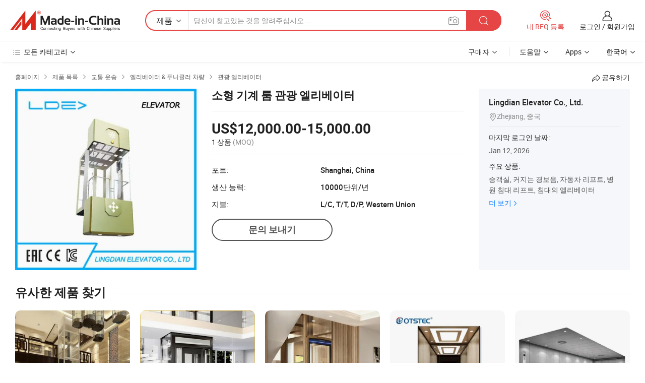

--- FILE ---
content_type: text/html;charset=UTF-8
request_url: https://kr.made-in-china.com/co_lindian-elevator/product_Small-Machine-Room-Sightseeing-Elevator_hyyysugsn.html
body_size: 21142
content:
<!DOCTYPE HTML>
<html lang="kr">
<head>
    <meta content="text/html; charset=utf-8" http-equiv="Content-Type" />
    <link rel="dns-prefetch" href="//www.micstatic.com">
    <link rel="dns-prefetch" href="//image.made-in-china.com">
    <link rel="dns-prefetch" href="//www.made-in-china.com">
    <link rel="dns-prefetch" href="//pylon.micstatic.com">
    <link rel="dns-prefetch" href="//expo.made-in-china.com">
    <link rel="dns-prefetch" href="//world.made-in-china.com">
    <link rel="dns-prefetch" href="//pic.made-in-china.com">
    <link rel="dns-prefetch" href="//fa.made-in-china.com">
    <meta http-equiv="X-UA-Compatible" content="IE=Edge, chrome=1" />
    <meta name="renderer" content="webkit" />
                            <link rel="alternate" hreflang="en" href="https://lindian-elevator.en.made-in-china.com/product/cMYnJxpvFUlT/China-Small-Machine-Room-Sightseeing-Elevator.html" />
                                                        <link rel="alternate" hreflang="es" href="https://es.made-in-china.com/co_lindian-elevator/product_Small-Machine-Room-Sightseeing-Elevator_hyyysugsn.html" />
                                            <link rel="alternate" hreflang="pt" href="https://pt.made-in-china.com/co_lindian-elevator/product_Small-Machine-Room-Sightseeing-Elevator_hyyysugsn.html" />
                                            <link rel="alternate" hreflang="fr" href="https://fr.made-in-china.com/co_lindian-elevator/product_Small-Machine-Room-Sightseeing-Elevator_hyyysugsn.html" />
                                            <link rel="alternate" hreflang="ru" href="https://ru.made-in-china.com/co_lindian-elevator/product_Small-Machine-Room-Sightseeing-Elevator_hyyysugsn.html" />
                                            <link rel="alternate" hreflang="it" href="https://it.made-in-china.com/co_lindian-elevator/product_Small-Machine-Room-Sightseeing-Elevator_hyyysugsn.html" />
                                            <link rel="alternate" hreflang="de" href="https://de.made-in-china.com/co_lindian-elevator/product_Small-Machine-Room-Sightseeing-Elevator_hyyysugsn.html" />
                                            <link rel="alternate" hreflang="nl" href="https://nl.made-in-china.com/co_lindian-elevator/product_Small-Machine-Room-Sightseeing-Elevator_hyyysugsn.html" />
                                            <link rel="alternate" hreflang="ar" href="https://sa.made-in-china.com/co_lindian-elevator/product_Small-Machine-Room-Sightseeing-Elevator_hyyysugsn.html" />
                                            <link rel="alternate" hreflang="ko" href="https://kr.made-in-china.com/co_lindian-elevator/product_Small-Machine-Room-Sightseeing-Elevator_hyyysugsn.html" />
                                            <link rel="alternate" hreflang="ja" href="https://jp.made-in-china.com/co_lindian-elevator/product_Small-Machine-Room-Sightseeing-Elevator_hyyysugsn.html" />
                                            <link rel="alternate" hreflang="hi" href="https://hi.made-in-china.com/co_lindian-elevator/product_Small-Machine-Room-Sightseeing-Elevator_hyyysugsn.html" />
                                            <link rel="alternate" hreflang="th" href="https://th.made-in-china.com/co_lindian-elevator/product_Small-Machine-Room-Sightseeing-Elevator_hyyysugsn.html" />
                                            <link rel="alternate" hreflang="tr" href="https://tr.made-in-china.com/co_lindian-elevator/product_Small-Machine-Room-Sightseeing-Elevator_hyyysugsn.html" />
                                            <link rel="alternate" hreflang="vi" href="https://vi.made-in-china.com/co_lindian-elevator/product_Small-Machine-Room-Sightseeing-Elevator_hyyysugsn.html" />
                                            <link rel="alternate" hreflang="id" href="https://id.made-in-china.com/co_lindian-elevator/product_Small-Machine-Room-Sightseeing-Elevator_hyyysugsn.html" />
                                    <link rel="alternate" hreflang="x-default" href="https://lindian-elevator.en.made-in-china.com/product/cMYnJxpvFUlT/China-Small-Machine-Room-Sightseeing-Elevator.html" />
            <title>소형 기계 룸 관광 엘리베이터 - 중국 관찰 리프트, 빌라 리프트</title>
            <meta name="Keywords" content="소형 기계 룸 관광 엘리베이터,관찰 리프트, 빌라 리프트" />
                        <meta name="Description" content="소형 기계 룸 관광 엘리베이터,에 대한 세부 정보찾기 관찰 리프트, 빌라 리프트 에서 소형 기계 룸 관광 엘리베이터 - Lingdian Elevator Co., Ltd." />
             <meta property="og:title" content="[Hot Item] 소형 기계 룸 관광 엘리베이터"/>
<meta property="og:type" content="product"/>
<meta property="og:url" content="https://kr.made-in-china.com/co_lindian-elevator/product_Small-Machine-Room-Sightseeing-Elevator_hyyysugsn.html"/>
<meta property="og:image" content="https://image.made-in-china.com/2f0j00AeZaspuFkSVI/Small-Machine-Room-Sightseeing-Elevator.jpg"/>
<meta property="og:site_name" content="Made-in-China.com"/>
<meta property="fb:admins" content="292039974180201"/>
<meta property="fb:page_id" content="10150525576765348"/>
<meta property="fb:app_id" content="205885989426763"/>
<meta property="og:description" content="모델 번호.: LDE&gt; 유형: 기계실로 속도: 1.00 - 2.00m / s의 생산 능력: &gt; 1,000킬로그​​램 명: 11-19 구동 방식: 기어 및 랙 엘리베이터"/>
<meta property="product:price:amount" content="12000.0" />
<meta property="product:price:currency" content="USD" />
<meta property="og:availability" content="instock" />
<link rel="canonical" href="https://kr.made-in-china.com/co_lindian-elevator/product_Small-Machine-Room-Sightseeing-Elevator_hyyysugsn.html" />
            <link rel="amphtml" href="https://kr.made-in-china.com/amp/co_lindian-elevator/product_Small-Machine-Room-Sightseeing-Elevator_hyyysugsn.html">
    <link rel="stylesheet" type="text/css" href="https://www.micstatic.com/common/css/global_bdef139a.css" media="all">
    <link rel="stylesheet" type="text/css" href="https://www.micstatic.com/landing/www/product/free/css/global_v2_96df6b18.css" media="all">
    <link rel="stylesheet" type="text/css" href="https://www.micstatic.com/common/js/assets/artDialog/2.0.0/skins/default_9d77dce2.css" />
    <link rel="stylesheet" href="https://www.micstatic.com/landing/www/product/free/css/detail_v2_18a5c081.css">
            <link rel="stylesheet" type="text/css" href="https://www.micstatic.com/landing/www/product/free/css/detail-mlan_51101171.css" media="all"/>
            <script type="text/javascript" src="https://www.micstatic.com/common/js/libs/jquery_2ad57377.js" charset="utf-8" crossorigin="anonymous" ></script><script type="text/javascript" src="https://www.micstatic.com/common/js/libs/class.0.3.2_2c7a4288.js" charset="utf-8" crossorigin="anonymous" ></script><!-- Polyfill Code Begin --><script chaset="utf-8" type="text/javascript" src="https://www.micstatic.com/polyfill/polyfill-simplify_eb12d58d.js"></script><!-- Polyfill Code End --></head>
<body class="res-wrapper" probe-clarity="false" >
    <div style="position:absolute;top:0;left:0;width:1px;height:1px;overflow:hidden">
        <img src="//stat.made-in-china.com/event/rec.gif?type=0&data=%7B%22layout%22%3A%22-1%22%2C%22ct%22%3A%222%22%2C%22pos%22%3A0%2C%22random%22%3A%220%22%2C%22c%22%3A%222%22%7D&st=1769899577822"/>
    </div>
    <input type="hidden" id="lan" name="lan" value="kr">
    <input id="rfqClickData" type="hidden" value="type=2&data=%7B%22layout%22%3A%22-1%22%2C%22ct%22%3A%222%22%2C%22pos%22%3A0%2C%22random%22%3A%220%22%2C%22c%22%3A%222%22%7D&st=1769899577822&rfqc=1" />
    <input id="rootpath" type="hidden" value="" />
    <input type="hidden" id="loginUserName" value="lindian-elevator"/>
    <input type="hidden" id="enHomeUrl" value="https://lindian-elevator.en.made-in-china.com"/>
    <input type="hidden" id="pureFreeUrlType" value="false"/>
    <input type="hidden" id="logoImgUrl" value=""/>
    <input type="hidden" id="comReviewSourceId" value="joemMITEOtlz"/>
            <input type="hidden" name="abTestCode" id="abTestCode" value="" />
            <input type="hidden" name="searchTip" id="searchTip" value="아직도 찾고 계신가요? 더 검색해서 원하는 것을 찾으세요!">
    <input type="hidden" name="user_behavior_trace_id" id="user_behavior_trace_id" value="1jgb3okbv2d2u"/>
        <input type="hidden" id="contactUrlParam" value="?plant=kr&from=shrom&type=down&page=p_detail">
            <div id="header" ></div>
<script>
    function headerMlanInit() {
        const funcName = 'headerMlan';
        const app = new window[funcName]({target: document.getElementById('header'), props: {props: {"pageType":9,"logoTitle":"제조업체 및 공급업체","logoUrl":null,"base":{"buyerInfo":{"service":"서비스","newUserGuide":"신규 사용자 가이드","auditReport":"Audited Suppliers' Reports","meetSuppliers":"Meet Suppliers","onlineTrading":"Secured Trading Service","buyerCenter":"바이어 센터","contactUs":"문의하기","search":"검색","prodDirectory":"제품 목록","supplierDiscover":"Supplier Discover","sourcingRequest":"포스트 소싱 요청","quickLinks":"Quick Links","myFavorites":"내 즐겨찾기","visitHistory":"검색 기록","buyer":"구매자","blog":"비즈니스 통찰력"},"supplierInfo":{"supplier":"공급업체","joinAdvance":"加入高级会员","tradeServerMarket":"外贸服务市场","memberHome":"外贸e家","cloudExpo":"Smart Expo云展会","onlineTrade":"交易服务","internationalLogis":"国际物流","northAmericaBrandSailing":"北美全渠道出海","micDomesticTradeStation":"中国制造网内贸站"},"helpInfo":{"whyMic":"Why Made-in-China.com","auditSupplierWay":"공급업체 감사는 어떻게 하나요","securePaymentWay":"결제는 어떻게 보호합니까","submitComplaint":"불만사항 제출","contactUs":"문의하기","faq":"FAQ","help":"도움말"},"appsInfo":{"downloadApp":"앱 다운로드!","forBuyer":"구매자를 위해","forSupplier":"공급자를 위해","exploreApp":"앱 독점 할인 살펴보기","apps":"Apps"},"languages":[{"lanCode":0,"simpleName":"en","name":"English","value":"https://lindian-elevator.en.made-in-china.com/product/cMYnJxpvFUlT/China-Small-Machine-Room-Sightseeing-Elevator.html","htmlLang":"en"},{"lanCode":5,"simpleName":"es","name":"Español","value":"https://es.made-in-china.com/co_lindian-elevator/product_Small-Machine-Room-Sightseeing-Elevator_hyyysugsn.html","htmlLang":"es"},{"lanCode":4,"simpleName":"pt","name":"Português","value":"https://pt.made-in-china.com/co_lindian-elevator/product_Small-Machine-Room-Sightseeing-Elevator_hyyysugsn.html","htmlLang":"pt"},{"lanCode":2,"simpleName":"fr","name":"Français","value":"https://fr.made-in-china.com/co_lindian-elevator/product_Small-Machine-Room-Sightseeing-Elevator_hyyysugsn.html","htmlLang":"fr"},{"lanCode":3,"simpleName":"ru","name":"Русский язык","value":"https://ru.made-in-china.com/co_lindian-elevator/product_Small-Machine-Room-Sightseeing-Elevator_hyyysugsn.html","htmlLang":"ru"},{"lanCode":8,"simpleName":"it","name":"Italiano","value":"https://it.made-in-china.com/co_lindian-elevator/product_Small-Machine-Room-Sightseeing-Elevator_hyyysugsn.html","htmlLang":"it"},{"lanCode":6,"simpleName":"de","name":"Deutsch","value":"https://de.made-in-china.com/co_lindian-elevator/product_Small-Machine-Room-Sightseeing-Elevator_hyyysugsn.html","htmlLang":"de"},{"lanCode":7,"simpleName":"nl","name":"Nederlands","value":"https://nl.made-in-china.com/co_lindian-elevator/product_Small-Machine-Room-Sightseeing-Elevator_hyyysugsn.html","htmlLang":"nl"},{"lanCode":9,"simpleName":"sa","name":"العربية","value":"https://sa.made-in-china.com/co_lindian-elevator/product_Small-Machine-Room-Sightseeing-Elevator_hyyysugsn.html","htmlLang":"ar"},{"lanCode":11,"simpleName":"kr","name":"한국어","value":"https://kr.made-in-china.com/co_lindian-elevator/product_Small-Machine-Room-Sightseeing-Elevator_hyyysugsn.html","htmlLang":"ko"},{"lanCode":10,"simpleName":"jp","name":"日本語","value":"https://jp.made-in-china.com/co_lindian-elevator/product_Small-Machine-Room-Sightseeing-Elevator_hyyysugsn.html","htmlLang":"ja"},{"lanCode":12,"simpleName":"hi","name":"हिन्दी","value":"https://hi.made-in-china.com/co_lindian-elevator/product_Small-Machine-Room-Sightseeing-Elevator_hyyysugsn.html","htmlLang":"hi"},{"lanCode":13,"simpleName":"th","name":"ภาษาไทย","value":"https://th.made-in-china.com/co_lindian-elevator/product_Small-Machine-Room-Sightseeing-Elevator_hyyysugsn.html","htmlLang":"th"},{"lanCode":14,"simpleName":"tr","name":"Türkçe","value":"https://tr.made-in-china.com/co_lindian-elevator/product_Small-Machine-Room-Sightseeing-Elevator_hyyysugsn.html","htmlLang":"tr"},{"lanCode":15,"simpleName":"vi","name":"Tiếng Việt","value":"https://vi.made-in-china.com/co_lindian-elevator/product_Small-Machine-Room-Sightseeing-Elevator_hyyysugsn.html","htmlLang":"vi"},{"lanCode":16,"simpleName":"id","name":"Bahasa Indonesia","value":"https://id.made-in-china.com/co_lindian-elevator/product_Small-Machine-Room-Sightseeing-Elevator_hyyysugsn.html","htmlLang":"id"}],"showMlan":true,"showRules":false,"rules":"Rules","language":"kr","menu":"메뉴","subTitle":null,"subTitleLink":null,"stickyInfo":null},"categoryRegion":{"categories":"모든 카테고리","categoryList":[{"name":"농업 식품","value":"https://kr.made-in-china.com/category1_Agriculture-Food/Agriculture-Food_usssssssss.html","catCode":"1000000000"},{"name":"의류&악세서리","value":"https://kr.made-in-china.com/category1_Apparel-Accessories/Apparel-Accessories_uussssssss.html","catCode":"1100000000"},{"name":"아트&공예","value":"https://kr.made-in-china.com/category1_Arts-Crafts/Arts-Crafts_uyssssssss.html","catCode":"1200000000"},{"name":"자동차·오토바이 부품 & 액세서리","value":"https://kr.made-in-china.com/category1_Auto-Motorcycle-Parts-Accessories/Auto-Motorcycle-Parts-Accessories_yossssssss.html","catCode":"2900000000"},{"name":"가방·케이스 & 박스","value":"https://kr.made-in-china.com/category1_Bags-Cases-Boxes/Bags-Cases-Boxes_yhssssssss.html","catCode":"2600000000"},{"name":"화학제품","value":"https://kr.made-in-china.com/category1_Chemicals/Chemicals_uissssssss.html","catCode":"1300000000"},{"name":"컴퓨터 제품","value":"https://kr.made-in-china.com/category1_Computer-Products/Computer-Products_iissssssss.html","catCode":"3300000000"},{"name":"건축&장식재료","value":"https://kr.made-in-china.com/category1_Construction-Decoration/Construction-Decoration_ugssssssss.html","catCode":"1500000000"},{"name":"가전제품","value":"https://kr.made-in-china.com/category1_Consumer-Electronics/Consumer-Electronics_unssssssss.html","catCode":"1400000000"},{"name":"전기&전자","value":"https://kr.made-in-china.com/category1_Electrical-Electronics/Electrical-Electronics_uhssssssss.html","catCode":"1600000000"},{"name":"가구","value":"https://kr.made-in-china.com/category1_Furniture/Furniture_yessssssss.html","catCode":"2700000000"},{"name":"건강&의료","value":"https://kr.made-in-china.com/category1_Health-Medicine/Health-Medicine_uessssssss.html","catCode":"1700000000"},{"name":"공업 설비 & 부품","value":"https://kr.made-in-china.com/category1_Industrial-Equipment-Components/Industrial-Equipment-Components_inssssssss.html","catCode":"3400000000"},{"name":"계측기 & 측정기","value":"https://kr.made-in-china.com/category1_Instruments-Meters/Instruments-Meters_igssssssss.html","catCode":"3500000000"},{"name":"경공업 & 일상용품","value":"https://kr.made-in-china.com/category1_Light-Industry-Daily-Use/Light-Industry-Daily-Use_urssssssss.html","catCode":"1800000000"},{"name":"조명 & 조명 기기","value":"https://kr.made-in-china.com/category1_Lights-Lighting/Lights-Lighting_isssssssss.html","catCode":"3000000000"},{"name":"제조&가공 기계","value":"https://kr.made-in-china.com/category1_Manufacturing-Processing-Machinery/Manufacturing-Processing-Machinery_uossssssss.html","catCode":"1900000000"},{"name":"야금·광물 & 에너지","value":"https://kr.made-in-china.com/category1_Metallurgy-Mineral-Energy/Metallurgy-Mineral-Energy_ysssssssss.html","catCode":"2000000000"},{"name":"사무용품","value":"https://kr.made-in-china.com/category1_Office-Supplies/Office-Supplies_yrssssssss.html","catCode":"2800000000"},{"name":"포장 & 인쇄","value":"https://kr.made-in-china.com/category1_Packaging-Printing/Packaging-Printing_ihssssssss.html","catCode":"3600000000"},{"name":"보안 & 보호","value":"https://kr.made-in-china.com/category1_Security-Protection/Security-Protection_ygssssssss.html","catCode":"2500000000"},{"name":"서비스","value":"https://kr.made-in-china.com/category1_Service/Service_ynssssssss.html","catCode":"2400000000"},{"name":"스포츠용품 & 레저","value":"https://kr.made-in-china.com/category1_Sporting-Goods-Recreation/Sporting-Goods-Recreation_iussssssss.html","catCode":"3100000000"},{"name":"섬유","value":"https://kr.made-in-china.com/category1_Textile/Textile_yussssssss.html","catCode":"2100000000"},{"name":"공구 & 하드웨어","value":"https://kr.made-in-china.com/category1_Tools-Hardware/Tools-Hardware_iyssssssss.html","catCode":"3200000000"},{"name":"장난감","value":"https://kr.made-in-china.com/category1_Toys/Toys_yyssssssss.html","catCode":"2200000000"},{"name":"교통 운송","value":"https://kr.made-in-china.com/category1_Transportation/Transportation_yissssssss.html","catCode":"2300000000"}],"more":"더 보기"},"searchRegion":{"show":true,"lookingFor":"당신이 찾고있는 것을 알려주십시오 ...","homeUrl":"//kr.made-in-china.com","products":"제품","suppliers":"공급업체","auditedFactory":null,"uploadImage":"이미지 업로드","max20MbPerImage":"이미지당 최대 20MB","yourRecentKeywords":"최근 키워드","clearHistory":"기록 지우기","popularSearches":"관련 검색","relatedSearches":"더 보기","more":null,"maxSizeErrorMsg":"업로드에 실패했습니다. 최대 이미지 크기는 20MB입니다.","noNetworkErrorMsg":"네트워크 연결이 안됩니다. 네트워크 설정을 확인하고 다시 시도하세요.","uploadFailedErrorMsg":"업로드에 실패했습니다. 이미지 형식이 잘못되었습니다. 지원되는 형식: JPG,PNG,BMP.","relatedList":null,"relatedTitle":null,"relatedTitleLink":null,"formParams":null,"mlanFormParams":{"keyword":null,"inputkeyword":null,"type":null,"currentTab":null,"currentPage":null,"currentCat":null,"currentRegion":null,"currentProp":null,"submitPageUrl":null,"parentCat":null,"otherSearch":null,"currentAllCatalogCodes":null,"sgsMembership":null,"memberLevel":null,"topOrder":null,"size":null,"more":"더","less":"less","staticUrl50":null,"staticUrl10":null,"staticUrl30":null,"condition":"0","conditionParamsList":[{"condition":"0","conditionName":null,"action":"https://kr.made-in-china.com/quality-china-product/middleSearch","searchUrl":null,"inputPlaceholder":null},{"condition":"1","conditionName":null,"action":"/companySearch?keyword=#word#","searchUrl":null,"inputPlaceholder":null}]},"enterKeywordTips":"검색을 위해 최소한 키워드를 입력하십시오.","openMultiSearch":false},"frequentRegion":{"rfq":{"rfq":"내 RFQ 등록","searchRfq":"Search RFQs","acquireRfqHover":"필요한 사항을 알려주시고 견적을 받는 쉬운 방법을 시도해 보십시오!","searchRfqHover":"Discover quality RFQs and connect with big-budget buyers"},"account":{"account":"계정","signIn":"로그인","join":"회원가입","newUser":"새로운 사용자","joinFree":"무료 가입","or":"또는","socialLogin":"로그인, 무료 가입 또는 Facebook, Linkedin, Twitter, Google, %s로 계속하기를 클릭하여 %sUser Agreement%s 및 %sPrivacy Policy%s에 동의합니다.","message":"메시지","quotes":"인용 부호","orders":"명령","favorites":"즐겨 찾기","visitHistory":"검색 기록","postSourcingRequest":"포스트 소싱 요청","hi":"안녕","signOut":"로그 아웃","manageProduct":"제품 관리","editShowroom":"쇼룸 편집","username":"","userType":null,"foreignIP":true,"currentYear":2026,"userAgreement":"사용자 약관","privacyPolicy":"개인정보 보호정책"},"message":{"message":"메시지","signIn":"로그인","join":"회원가입","newUser":"새로운 사용자","joinFree":"무료 가입","viewNewMsg":"Sign in to view the new messages","inquiry":"문의","rfq":"RFQs","awaitingPayment":"Awaiting payments","chat":"채팅","awaitingQuotation":"견적 대기 중"},"cart":{"cart":"문의바구니"}},"busiRegion":null,"previewRegion":null}}});
		const hoc=o=>(o.__proto__.$get=function(o){return this.$$.ctx[this.$$.props[o]]},o.__proto__.$getKeys=function(){return Object.keys(this.$$.props)},o.__proto__.$getProps=function(){return this.$get("props")},o.__proto__.$setProps=function(o){var t=this.$getKeys(),s={},p=this;t.forEach(function(o){s[o]=p.$get(o)}),s.props=Object.assign({},s.props,o),this.$set(s)},o.__proto__.$help=function(){console.log("\n            $set(props): void             | 设置props的值\n            $get(key: string): any        | 获取props指定key的值\n            $getKeys(): string[]          | 获取props所有key\n            $getProps(): any              | 获取props里key为props的值（适用nail）\n            $setProps(params: any): void  | 设置props里key为props的值（适用nail）\n            $on(ev, callback): func       | 添加事件监听，返回移除事件监听的函数\n            $destroy(): void              | 销毁组件并触发onDestroy事件\n        ")},o);
        window[`${funcName}Api`] = hoc(app);
    };
</script><script type="text/javascript" crossorigin="anonymous" onload="headerMlanInit()" src="https://www.micstatic.com/nail/pc/header-mlan_6f301846.js"></script>    <div class="page">
        <div class="grid">
            <input type="hidden" id="curLanCode" value=" 11"/>
            <input id="ads_word" name="ads_word" type="hidden" value="관찰 리프트" />
            <input type="hidden" name="qaToken" id="qaToken" value="" />
            <input type="hidden" id="qaSource" value="33">
            <input type="hidden" name="iqa-country" id="iqa-country" value="United_States" />
            <input type="hidden" name="iqa-portrait" id="iqa-portrait" value="//image.made-in-china.com/2f1j00AeZaspuFkSVI/Small-Machine-Room-Sightseeing-Elevator.jpg" />
                        <input type="hidden" name="iqa-tooltip-selecter" id="iqa-tooltip-selecter" value="#J-send-inquiry" />
            <script class="J-mlan-config" type="text/data-lang" data-lang="kr">
                {
                    "more": "모두보기",
                "less": "덜보기",
                "pmore": "더 보기",
                "pless": "적게",
                "emailRequired": "당신의 이메일 주소를 입력하십시오.",
                "email": "유효한 이메일 주소를 입력하십시오.",
                "contentRequired": "문의하실 내용을 입력해주세요.",
                "maxLength": "요청 내용은 20~4000자여야 합니다.",
                "quiryDialogTitle": "공급 업체와의 신뢰를 구축하기 위해 연락처를 입력 (들)",
                "videoTitle": "관련 동영상 보기",
                "alsoViewTitle": "이것을 본 사람도 보았습니다",
                "latestPriceTitle": "정확한 견적을 받으려면 세부 요구 사항을 입력하십시오.",
                "frequencyError": "작업이 너무 잦습니다. 나중에 다시 시도해 주세요.",
                "ratingReviews": "평가 및 리뷰",
                "selectOptions": ["최고 리뷰", "가장 최근"],
                "overallReviews": {
                    "title": "전체 리뷰",
                    "reviews": "리뷰",
                    "star": "별"
                },
                "customerSatisfaction": {
                    "title": "고객 만족",
                    "response": "응답",
                    "service": "서비스",
                    "quality": "품질",
                    "delivery": "배달"
                },
                "reviewDetails": {
                    "title": "검토 세부 정보",
                    "verifiedPurchase": "검증된 구매",
                    "showPlace": {
                        "publicShow": "Public show",
                        "publicShowInProtection": "Public show (Protection period)",
                        "onlyInVo": "Only show in VO"
                    },
                    "modified": "수정됨"
                },
                "pager": {
                    "goTo": "이동",
                    "page": "페이지",
                    "next": "다음",
                    "prev": "이전",
                    "confirm": "확인"
                },
                "loadingTip": "로딩 중",
                "foldingReviews": "접기 리뷰 보기",
                "noInfoTemporarily": "일시적으로 정보가 없습니다.",
                "Company Introduction": "회사소개"
            }
            </script>
            <div class="page-product-details">
                <div class="detail-wrapper cf">
                    <div class="main-wrap">
                                                    <input type="hidden" id="encodeProdCatCode" value="EuwRvQJKjnmx"/>
                                                <input type="hidden" id="sensor_pg_v" value="pid:cMYnJxpvFUlT,cid:joemMITEOtlz,tp:104,stp:10403,plate:normal,sst:free"/>
                        <input type="hidden" id="isUser" value="false">
                        <!-- 面包屑 -->
                        <div class="top-box">
                            <div class="crumb">
    <span>
                <a rel="nofollow" target="_blank" href="//kr.made-in-china.com/">
                    <span>홈페이지</span>
    </a>
    </span>
    <i class="micon">&#xe008;</i>
    <span>
                                <a target="_blank" href="https://kr.made-in-china.com/html/category.html">
                        <span>제품 목록</span>
        </a>
            </span>
                        <i class="micon">&#xe008;</i>
            <span>
                            <a target="_blank" href="https://kr.made-in-china.com/category1_Transportation/Transportation_yissssssss.html">
                                    <span>교통 운송</span>
            </a>
            </span>
                    <i class="micon">&#xe008;</i>
            <span>
                            <a target="_blank" href="https://kr.made-in-china.com/category23_Transportation/Elevator-Funicular-Car_yisossssss_1.html">
                                    <span>엘리베이터 & 푸니큘러 차량</span>
            </a>
            </span>
                <i class="micon">&#xe008;</i>
        <span>
                        <a target="_blank" href="https://kr.made-in-china.com/category23_Transportation/Sightseeing-Elevator_yisosessss_1.html">
                            <span>관광 엘리베이터</span>
        </a>
        </span>
    </div>
                            <div class="sider-top cf">
        <div class="share-wrap share-small-wrap J-share">
    <span class="share-link">
        <i class="ob-icon icon-right-rotation"></i> 공유하기 </span>
    <div class="share-cnt cf">
        <span class="share-empty-box"></span>
                                <span id="J-sns-icons" data-Image="//image.made-in-china.com/43f34j00AeZaspuFkSVI/Small-Machine-Room-Sightseeing-Elevator.jpg" data-Desc="소형 기계 룸 관광 엘리베이터 on Made-in-China.com"
                  data-fblink="https://kr.made-in-china.com/co_lindian-elevator/product_Small-Machine-Room-Sightseeing-Elevator_hyyysugsn.html?utm_medium=free&utm_campaign=showroom_share&utm_source=facebook"
                  data-twlink="https://kr.made-in-china.com/co_lindian-elevator/product_Small-Machine-Room-Sightseeing-Elevator_hyyysugsn.html?utm_medium=free&utm_campaign=showroom_share&utm_source=twitter"
                  data-ptlink="https://kr.made-in-china.com/co_lindian-elevator/product_Small-Machine-Room-Sightseeing-Elevator_hyyysugsn.html?utm_medium=free&utm_campaign=showroom_share&utm_source=pinterest"
                  data-ldlink="https://kr.made-in-china.com/co_lindian-elevator/product_Small-Machine-Room-Sightseeing-Elevator_hyyysugsn.html?utm_medium=free&utm_campaign=showroom_share&utm_source=linkedin"
                            ></span>
                <span class="mail link-blue fr">
            <iframe src="about:blank" frameborder="0" id="I-email-this-page" name="I-email-this-page" width="0" height="0" style="width:0;height:0;"></iframe>
            <a class="micpm" href="https://lindian-elevator.en.made-in-china.com/share/cMYnJxpvFUlT/China-Small-Machine-Room-Sightseeing-Elevator.html?lanCode=11" rel="nofollow" title="Email" target="I-email-this-page" ><i class="micon" title="Email this page"></i></a>
        </span>
    </div>
</div>
</div>
                        </div>
                        <!-- 产品主要信息 -->
                        <div class="product-info-box">
                            <div class="free-page-main-info main-info cf" faw-module="main_product" faw-exposure>
                                                                    <div class="gallary-box">
                                        <div class="gallary-wrap">
                                            <div class="pic-list" id="pic-list">
                                                <div class="item" fsrc="#">
                                                    <div class="hvalign">
                                                        <div class="hvalign-cnt" ads-data="st:8">
                                                                                                                                                                                            <img src="//image.made-in-china.com/155f0j00AeZaspuFkSVI/Small-Machine-Room-Sightseeing-Elevator.webp" alt="소형 기계 룸 관광 엘리베이터"
                                                                        title="소형 기계 룸 관광 엘리베이터">
                                                                                                                    </div>
                                                    </div>
                                                </div>
                                            </div>
                                        </div>
                                    </div>
                                                                    <div class="base-info">
                                        <div class="pro-name">
                                            <h1>소형 기계 룸 관광 엘리베이터</h1>
                                                                                    </div>
                                                                                    <div class="property">
                                                                    <div class="price-box">
            <div class="price-base-info">
                                    <div class="only-one-priceNum">
                        <table>
                            <tbody>
                            <tr style="display: inline-flex; flex-wrap: wrap;flex-direction: column;" class="only-one-priceNum-tr">
                                <td style="padding: 0 !important;">
                                    <span class="only-one-priceNum-td-left">US$12,000.00-15,000.00</span>
                                </td>
                                <td style="padding: 0" class="sa-only-property-price only-one-priceNum-price">
                                    <span style="color: #222">1 상품</span>
                                    <span style="color: #888888">
                                            (MOQ)
                                        </span>
                                </td>
                            </tr>
                            </tbody>
                        </table>
                    </div>
            </div>
        </div>
    <div class="others">
                                                                            <div class="th">포트:</div>
                    <div class="td" title="Shanghai, China">Shanghai, China</div>
                                                                <div class="th">생산 능력:</div>
                    <div class="td" title="10000단위/년">10000단위/년</div>
                                                                <div class="th">지불:</div>
                    <div class="td" title="L/C, T/T, D/P, Western Union">L/C, T/T, D/P, Western Union</div>
                                </div>
</div>
                                        <div class="act-box">
                                                                                            <div class="btns">
                                                                                                            <a fun-inquiry-product class="btn" target="_blank" href="https://www.made-in-china.com/sendInquiry/prod_cMYnJxpvFUlT_joemMITEOtlz.html?plant=kr&from=shrom&type=down&page=p_detail" rel="nofollow" ads-data="st:24,pdid:cMYnJxpvFUlT,pcid:joemMITEOtlz">문의 보내기</a>
                                                                                                    </div>
                                                                                    </div>
                                    </div>
                            </div>
                            <div class="com-info">
        <div class="base">
        <p class="com-name">
            <a href="https://kr.made-in-china.com/co_lindian-elevator/">
                Lingdian Elevator Co., Ltd.
            </a>
        </p>
        <p class="local"><i class="micon">&#xe024;</i>Zhejiang, 중국</p>
    </div>
        <div class="review-scores">
                <div class="J-review-box" style="display: none;border-top: 1px solid #e6ecf2;padding: 5px 0;">
                            <span>What's your impression of this company?</span>
                        <div class="score-item review-btn" ads-data="st:114">
                <i class="ob-icon icon-fill-text"></i>
                <span style="color:#007DFA;text-decoration: underline;cursor: pointer;">review now</span>
            </div>
        </div>
    </div>
    <div class="other com-other-info">
        <div class="mrb-10">
            <p><span>마지막 로그인 날짜:</span></p>
            <p> Jan 12, 2026</p>
        </div>
        <div class="mrb-10">
                    </div>
        <div>
                            <p><span>주요 상품:</span></p>
                <p>
                                        <span class="sider-main-products-new ellipsis-two-lines" >
                                        &#49849;&#44061;&#49892;, &#52964;&#51648;&#45716; &#44221;&#48372;&#51020;, &#51088;&#46041;&#52264; &#47532;&#54532;&#53944;, &#48337;&#50896; &#52840;&#45824; &#47532;&#54532;&#53944;, &#52840;&#45824;&#51032; &#50648;&#47532;&#48288;&#51060;&#53552;
                                        </span>
                                    </p>
                <div class="new-more">
                    <a href="https://kr.made-in-china.com/co_lindian-elevator/product_group_s_s_1.html" target="_blank">더 보기<i class="ob-icon icon-right"></i></a>
                </div>
                    </div>
    </div>
</div>
                        </div>
                        <!-- Similar Items -->
                        <!-- ab实验只保留c -->
                        <div class="J-similar-product-place" faw-module="YML" faw-exposure>
    <div class="sr-similar-product-block">
        <div class="text-width-line">
            <div class="text">유사한 제품 찾기</div>
            <div class="line"></div>
        </div>
        <div class="sr-similar-product-wrap cf J-similar-product-wrap wrap-v3">
            <div class="sr-layout-content sr-similar-product-cnt cf J-similar-proudct-list ">
                <div class="sr-skeleton-container">
                    <div class="sr-skeleton-item">
                        <div class="sr-skeleton-pic"></div>
                        <div class="sr-skeleton-name"></div>
                        <div class="sr-skeleton-next-name"></div>
                        <div class="sr-skeleton-price"></div>
                        <div class="sr-skeleton-moq"></div>
                    </div>
                    <div class="sr-skeleton-item">
                        <div class="sr-skeleton-pic"></div>
                        <div class="sr-skeleton-name"></div>
                        <div class="sr-skeleton-next-name"></div>
                        <div class="sr-skeleton-price"></div>
                        <div class="sr-skeleton-moq"></div>
                    </div>
                    <div class="sr-skeleton-item">
                        <div class="sr-skeleton-pic"></div>
                        <div class="sr-skeleton-name"></div>
                        <div class="sr-skeleton-next-name"></div>
                        <div class="sr-skeleton-price"></div>
                        <div class="sr-skeleton-moq"></div>
                    </div>
                    <div class="sr-skeleton-item">
                        <div class="sr-skeleton-pic"></div>
                        <div class="sr-skeleton-name"></div>
                        <div class="sr-skeleton-next-name"></div>
                        <div class="sr-skeleton-price"></div>
                        <div class="sr-skeleton-moq"></div>
                    </div>
                    <div class="sr-skeleton-item">
                        <div class="sr-skeleton-pic"></div>
                        <div class="sr-skeleton-name"></div>
                        <div class="sr-skeleton-next-name"></div>
                        <div class="sr-skeleton-price"></div>
                        <div class="sr-skeleton-moq"></div>
                    </div>
                    <div class="sr-skeleton-item">
                        <div class="sr-skeleton-pic"></div>
                        <div class="sr-skeleton-name"></div>
                        <div class="sr-skeleton-next-name"></div>
                        <div class="sr-skeleton-price"></div>
                        <div class="sr-skeleton-moq"></div>
                    </div>
                </div>
            </div>
        </div>
    </div>
</div>
                        <!-- You May Like -->
                        <div class="product-box">
                            <div class="auto-box">
                                 <div class="main-block product-info J-tabs">
    <div class="main-block-title cf">
        <div class="desc-title J-tab selected"><h2>제품 설명</h2></div>
        <div class="desc-title J-tab"><h2>회사 정보</h2></div>
                    </div>
    <div class="main-block-wrap cf">
        <div class="desc rich-text J-tab-cnt" style="display:none;" >
                            <div class="sr-txt-title">
                    <h2 class="sr-txt-h2">기본 정보</h2>
                </div>
                                        <div class="basic-info cf">
                    <div class="basic-info-list">
                                                    <div class="bsc-item cf">
                                <div class="bac-item-label fl">모델 번호.</div>
                                                                    <div class="bac-item-value fl">LDE&gt;</div>
                                                            </div>
                                                    <div class="bsc-item cf">
                                <div class="bac-item-label fl">유형</div>
                                                                    <div class="bac-item-value fl">기계실로</div>
                                                            </div>
                                                    <div class="bsc-item cf">
                                <div class="bac-item-label fl">속도</div>
                                                                    <div class="bac-item-value fl">1.00 - 2.00m / s의</div>
                                                            </div>
                                                    <div class="bsc-item cf">
                                <div class="bac-item-label fl">생산 능력</div>
                                                                    <div class="bac-item-value fl">&gt; 1,000킬로그​​램</div>
                                                            </div>
                                                    <div class="bsc-item cf">
                                <div class="bac-item-label fl">명</div>
                                                                    <div class="bac-item-value fl">11-19</div>
                                                            </div>
                                                    <div class="bsc-item cf">
                                <div class="bac-item-label fl">구동 방식</div>
                                                                    <div class="bac-item-value fl">기어 및 랙 엘리베이터</div>
                                                            </div>
                                                    <div class="bsc-item cf">
                                <div class="bac-item-label fl">제어 모드</div>
                                                                    <div class="bac-item-value fl">단체 선택적 제어</div>
                                                            </div>
                                                    <div class="bsc-item cf">
                                <div class="bac-item-label fl">엘리베이터 문</div>
                                                                    <div class="bac-item-value fl">센터 오프닝 문</div>
                                                            </div>
                                                    <div class="bsc-item cf">
                                <div class="bac-item-label fl">도어 나이프</div>
                                                                    <div class="bac-item-value fl">싱글</div>
                                                            </div>
                                                    <div class="bsc-item cf">
                                <div class="bac-item-label fl">Car Wall</div>
                                                                    <div class="bac-item-value fl">Hairline Stainless Steel</div>
                                                            </div>
                                                    <div class="bsc-item cf">
                                <div class="bac-item-label fl">Car Bottom</div>
                                                                    <div class="bac-item-value fl">PVC, Models to Be Selected as You Like From Our Ca</div>
                                                            </div>
                                                    <div class="bsc-item cf">
                                <div class="bac-item-label fl">Cop</div>
                                                                    <div class="bac-item-value fl">Monarch</div>
                                                            </div>
                                                    <div class="bsc-item cf">
                                <div class="bac-item-label fl">Door Operation</div>
                                                                    <div class="bac-item-value fl">Ouling</div>
                                                            </div>
                                                    <div class="bsc-item cf">
                                <div class="bac-item-label fl">Traction Machine</div>
                                                                    <div class="bac-item-value fl">Mona</div>
                                                            </div>
                                                    <div class="bsc-item cf">
                                <div class="bac-item-label fl">Control System</div>
                                                                    <div class="bac-item-value fl">Monarch</div>
                                                            </div>
                                                    <div class="bsc-item cf">
                                <div class="bac-item-label fl">등록상표</div>
                                                                    <div class="bac-item-value fl">LDE&gt;</div>
                                                            </div>
                                                    <div class="bsc-item cf">
                                <div class="bac-item-label fl">운송 패키지</div>
                                                                    <div class="bac-item-value fl">Plywood and Bundles</div>
                                                            </div>
                                                    <div class="bsc-item cf">
                                <div class="bac-item-label fl">규격</div>
                                                                    <div class="bac-item-value fl">SGS, GOST, BV</div>
                                                            </div>
                                                    <div class="bsc-item cf">
                                <div class="bac-item-label fl">원산지</div>
                                                                    <div class="bac-item-value fl">Hangzhou, Zhejiang</div>
                                                            </div>
                                                    <div class="bsc-item cf">
                                <div class="bac-item-label fl">세관코드</div>
                                                                    <div class="bac-item-value fl">84281010</div>
                                                            </div>
                                            </div>
                </div>
                        <div class="sr-txt-title" style="margin-top: 20px">
                <h2 class="sr-txt-h2">제품 설명</h2>
            </div>
                                                <div>
                        &nbsp;<div class="rich-text-table"><table style="width&colon;300pt&semi;"><tbody><tr><td style="width&colon;10&period;2pt&semi;">&nbsp;</td><td style="width&colon;20&period;75pt&semi;">&nbsp;</td><td style="width&colon;269&period;05pt&semi;">제품 설명 </td></tr></tbody></table></div><br />&nbsp;<div class="rich-text-table"><table style="width&colon;698px&semi;"><tbody><tr><td style="width&colon;180px&semi;">제품 이름 </td><td style="width&colon;503px&semi;">저렴&kopf; 가격의 파노라마 전망 엘리베이터 관광 리&Afr;트 </td></tr><tr><td style="width&colon;180px&semi;">항목 이름 </td><td style="width&colon;503px&semi;">엘리베이터 </td></tr><tr><td style="width&colon;180px&semi;">제어 </td><td style="width&colon;503px&semi;">VVVF 엘리베이터 제어 시스템 </td></tr><tr><td style="width&colon;180px&semi;">엘리베이터 유형 </td><td style="width&colon;503px&semi;">관광 엘리베이터 </td></tr><tr><td style="width&colon;180px&semi;">바닥 </td><td style="width&colon;503px&semi;">PVC 플라스틱 바닥 </td></tr><tr><td style="width&colon;180px&semi;">용량 </td><td style="width&colon;503px&semi;">630-1600kg </td></tr><tr><td style="width&colon;180px&semi;">자동차 벽 및 자동차 문 </td><td style="width&colon;503px&semi;">헤어라인 스테인리스 스틸 &lpar;에칭된 헤어라인 스테인리스 스틸&comma; 미러 스테인리스 스틸로 &oopf;당 가능&rpar; </td></tr><tr><td style="width&colon;180px&semi;">실 </td><td style="width&colon;503px&semi;">단단&kopf; 알루미늄 &xopf;금 </td></tr><tr><td style="width&colon;180px&semi;">응용 &Afr;로그램 </td><td style="width&colon;503px&semi;">가정 사용 </td></tr><tr><td style="width&colon;180px&semi;">상부 및 &gopf;부 후드 </td><td style="width&colon;503px&semi;">강철 플레이트 베이크 에나멜 &Afr;레임&comma; 아크릴 조명 장식 </td></tr><tr><td style="width&colon;180px&semi;">파노라마 벽 </td><td style="width&colon;503px&semi;">안전 라미네이트 글라스&lpar;3PCS&rpar; </td></tr><tr><td style="width&colon;180px&semi;">환기 </td><td style="width&colon;503px&semi;">차량용 상단 2면 환기&lpar;팬 및 가이드 플레이트&rpar; </td></tr><tr><td style="width&colon;180px&semi;">자동차 탑 </td><td style="width&colon;503px&semi;">강철 플레이트 베이크 에나멜 &Afr;레임&comma; 아크릴 탑 플레이트 </td></tr><tr><td style="width&colon;180px&semi;">MOQ </td><td style="width&colon;503px&semi;">1세트 </td></tr></tbody></table></div><br />&nbsp;&nbsp;&nbsp;&nbsp;&nbsp;&nbsp;&nbsp;&nbsp;&nbsp;&nbsp;&nbsp;&nbsp;&nbsp;&nbsp;&nbsp;&nbsp;&nbsp;&nbsp;&nbsp;&nbsp;&nbsp;&nbsp;&nbsp;&nbsp;&nbsp;&nbsp;&nbsp;&nbsp;&nbsp;&nbsp;&nbsp;&nbsp;&nbsp;&nbsp;&nbsp;&nbsp;&nbsp;&nbsp;&nbsp;&nbsp;&nbsp;&nbsp;&nbsp;&nbsp;&nbsp;&nbsp;&nbsp;&nbsp;&nbsp;&nbsp;&nbsp;&nbsp;&nbsp;&nbsp;&nbsp;&nbsp;&nbsp;&nbsp;&nbsp;&nbsp;&nbsp;&nbsp;&nbsp;&nbsp;&nbsp;&nbsp;&nbsp;&nbsp;&nbsp;<br /><div class="rich-text-table"><table style="width&colon;300pt&semi;"><tbody><tr><td style="width&colon;267&period;6pt&semi;">선택 사항 &nbsp;</td></tr></tbody></table></div><br /><br />플로어 시리즈 <br /><br />컬러 시리즈 <br /><br />핸드레일 <br /><br />&nbsp;<div class="rich-text-table"><table style="width&colon;300pt&semi;"><tbody><tr><td style="width&colon;267&period;6pt&semi;">생산 &Afr;로세스 </td></tr></tbody></table></div><br /><br />&nbsp;<div class="rich-text-table"><table style="width&colon;300pt&semi;"><tbody><tr><td style="width&colon;271&period;8pt&semi;">설치 &Afr;로세스 </td></tr></tbody></table></div><br /><div class="rich-text-table"><table style="width&colon;300pt&semi;"><tbody><tr><td style="width&colon;267&period;6pt&semi;">고급 장비 </td></tr></tbody></table></div><br /><br />&nbsp;<div class="rich-text-table"><table style="width&colon;300pt&semi;"><tbody><tr><td style="width&colon;267&period;6pt&semi;">우리의 인증 </td></tr></tbody></table></div><br /><br />&nbsp;<div class="rich-text-table"><table style="width&colon;300pt&semi;"><tbody><tr><td style="width&colon;267&period;6pt&semi;">우리 회사 </td></tr></tbody></table></div><br />LIQAN ELEVATORCO&comma; &period;LTD는 2009년 저장성에 설립되었습니다&period; &nbsp;글로벌 중심의 국제 그룹 회사입니다&period; &nbsp;홍콩 리NGDIAN ELEVATORCO&comma;&period; Ltd&period;의 현대적인 전문 엘리베이터 제조 기업을 대상으로 &kopf; 중외국 &xopf;작 투자사입니다 &nbsp;총 6억 위안의 투자 금액을 통해 이 회사는 제품 설계&comma; 연구 개발&comma; 제조&comma; 판매&comma; 설치 및 유지 관리를 통&xopf;&xopf;니다&period; <br /><br />&nbsp;
                    </div>
                                                </div>
                    <div class="desc company-info J-tab-cnt">
                                    <div class="info-li">
                        <span class="info-label">주소:</span>
                        <span class="info-text">No. 3777 Xunlian Road, Nanxun Industrial Park, Huzhou, Zhejiang, China</span>
                    </div>
                                    <div class="info-li">
                        <span class="info-label">사업 유형:</span>
                        <span class="info-text">제조사/공장, 무역 회사</span>
                    </div>
                                                    <div class="info-li">
                        <span class="info-label">사업 범위:</span>
                        <span class="info-text">교통 운송, 자동차·오토바이 부품 & 액세서리, 제조&가공 기계</span>
                    </div>
                                    <div class="info-li">
                        <span class="info-label">경영시스템 인증:</span>
                        <span class="info-text">ISO 9001</span>
                    </div>
                                    <div class="info-li">
                        <span class="info-label">주요 상품:</span>
                        <a href="https://kr.made-in-china.com/co_lindian-elevator/product_group_s_s_1.html" class="info-text">&#49849;&#44061;&#49892;, &#52964;&#51648;&#45716; &#44221;&#48372;&#51020;, &#51088;&#46041;&#52264; &#47532;&#54532;&#53944;, &#48337;&#50896; &#52840;&#45824; &#47532;&#54532;&#53944;, &#52840;&#45824;&#51032; &#50648;&#47532;&#48288;&#51060;&#53552;</a>
                    </div>
                                    <div class="info-li info-li-column">
                        <span class="info-label">회사소개:</span>
                        <span class="info-text">LINGDIAN 엘리베이터 Co., Ltd는 2009년 Zhejiang의 Nanxun에 설립되었습니다. 글로벌 중심의 국제 그룹 회사입니다. 이곳은 홍콩 리NGDIAN ELEVATORCO의 현대적인 전문 엘리베이터 제조 기업을 대상으로 한 중외국 합작 투자입니다. Ltd.는 총 3억 위안(RMB)의 투자를 통해 제품 설계, 연구 개발, 제조, 판매, 설치 및 유지 관리를 통합합니다.<br /><br />가장 고급화된 엘리베이터를 내보내는 데 전념하고 있습니다. 이 회사는 숫자 제어 레이저 절단 장비, 수치 제어 다중 스테이션 펀치, 수치 제어 전단 기계 및 수치 제어 벤딩 기계 같은 최신 제조 장비와 전체 공정 시험 장비를 보유하고 있으며 연간 생산량은 12,000세트 이상입니다. 500,000평방미터가 넘는 지역을 덮고 있는 대규모 산업 공원이 있습니다. 최첨단 엘리베이터 기술을 사용하여 고객을 위한 안전하고, 신뢰할 수 있으며, 안정적이고, 편안한 중간 및 고급 엘리베이터를 만들 수 있습니다. 우리 회사의 아이디어는 계몽의 꿈을 즐기는 것입니다.</span>
                    </div>
                            </div>
        <div class="J-tab-cnt reviews-block" style="display: none;width:100%">
            <div id="app"></div>
        </div>
    </div>
</div>
<input type="hidden" id="product-detail-review" value="true">
                                        <div class="main-block send-inquiry" faw-module="supplier_inquiry" faw-exposure>
    <div class="main-block-title" id="J-send-inquiry">
        <span>이 공급 업체에 직접 문의 보내기</span>
    </div>
    <div class="main-block-wrap">
        <input type="hidden" id="showRoomUrl" value="//www.made-in-china.com/sendInquiry/prod_cMYnJxpvFUlT_joemMITEOtlz.html?plant=kr&from=shrom&type=down&page=p_detail">
        <input type="hidden" id="loginStatu" value="0" />
                <form id="inqueryForm" class="obelisk-form" method="post" target="_blank" action="//www.made-in-china.com/sendInquiry/prod_cMYnJxpvFUlT_joemMITEOtlz.html?plant=kr&from=shrom&type=down&page=p_detail&quickpost=1">
                <input type="hidden" id="sourceReqType" name="sourceReqType" value="GLP" />
        <input type="hidden" name="showRoomQuickInquireFlag" value="1"/>
        <input type="hidden" name="showRoomId" value="joemMITEOtlz"/>
        <input type="hidden" name="compareFromPage" id="compareFromPage" value="1"/>
        <div class="form-item">
            <label class="form-label ">
                                    <em>*</em>
                                보내는 사람:
            </label>
            <div class="form-fields ">
                                                    <input type="text" name="senderMail" id="J-quick-inquiry-input" class="input-text col-12" placeholder="당신의 이메일 주소를 입력하십시오." value="">
                            </div>
        </div>
        <div class="form-item">
            <label class="form-label to-name">에:</label>
            <div class="form-fields to-name J-async-freeInquiryUserInfo"></div>
        </div>
        <div class="form-item">
            <label class="form-label"><em>*</em>메시지:</label>
            <div class="form-fields">
                    <textarea name="content" id="inquiryContent" class="input-textarea massage col-12"                       cols="80" rows="6" placeholder="제품 요구사항과 회사 정보를 여기에 상세히 기재해 주시기 바랍니다." maxlength="4000"></textarea>
            </div>
        </div>
                <div class="form-item last">
            <label class="form-label"></label>
            <div class="form-fields to-name">
                                    <button fun-inquiry-supplier type="submit" class="btn btn-main" id="inquirySend" ads-data="st:24,pdid:cMYnJxpvFUlT,pcid:joemMITEOtlz">보내기</button>
                                                    <p class="promote">
                        <label for="">찾으시는 게 이게 아닌가요?</label>
                                                <a fun-rfq class="link-red J-ads-data" href="//purchase.made-in-china.com/trade-service/quotation-request.html?lan=kr" rel="nofollow" ads-data="type=2&data=%7B%22layout%22%3A%22-1%22%2C%22ct%22%3A%222%22%2C%22pos%22%3A0%2C%22random%22%3A%220%22%2C%22c%22%3A%222%22%7D&st=1769899577834&rfqc=2,pdid:cMYnJxpvFUlT,pcid:joemMITEOtlz">
                            <i class="micon">&#xe010;</i>바로 소싱 요청을 게시하기 </a>
                    </p>
                            </div>
        </div>
    </form>
    </div>
</div>
<div class="related-block">
    <div class="sider-title"><span>관련 카테고리</span></div>
    </div>
                                    <div class="main-block-minor similar-hot-categories">
                <h3 class="main-block-title">인기 검색어</h3>
        <div class="main-block-wrap mb20">
                                                            <div class="capsule">
                            <a href="https://kr.made-in-china.com/tag_search_product/Lift_ugryn_1.html" title="China 리프트" target="_blank">China 리프트</a>
                        </div>
                                                                                <div class="capsule">
                            <a href="https://kr.made-in-china.com/tag_search_product/Elevator-Parts_uhhrn_1.html" title="엘리베이터 부품" target="_blank">엘리베이터 부품</a>
                        </div>
                                                                                <div class="capsule">
                            <a href="https://kr.made-in-china.com/tag_search_product/Elevator-Machine_uuuuon_1.html" title="엘리베이터 기계" target="_blank">엘리베이터 기계</a>
                        </div>
                                                                                <div class="capsule">
                            <a href="https://kr.made-in-china.com/tag_search_product/Car-Elevator_yishgn_1.html" title="차량 엘리베이터" target="_blank">차량 엘리베이터</a>
                        </div>
                                                                                <div class="capsule">
                            <a href="https://kr.made-in-china.com/tag_search_product/Lift-Part_eyohhn_1.html" title="리프트 부품" target="_blank">리프트 부품</a>
                        </div>
                                                                                <div class="capsule">
                            <a href="https://kr.made-in-china.com/tag_search_product/Lift-Control_uuuihin_1.html" title="리프트 제어" target="_blank">리프트 제어</a>
                        </div>
                                            </div>
                    <div class="item J-more-cnt" style="display:none;">
                <h3 class="main-block-title">추천 공급업체 및 도매업체</h3>
                <div class="main-block-wrap mb20">
                                                                                                        <div class="capsule">
                                                                        <a href="https://kr.made-in-china.com/manufacturers/lift.html" title="China 리프트&nbsp;제조 업체" target="_blank">
                                                                        China 리프트&nbsp;제조 업체</a>
                                </div>
                                                                                                                <div class="capsule">
                                                                        <a href="https://kr.made-in-china.com/manufacturers/elevator-parts.html" title="엘리베이터 부품&nbsp;제조 업체" target="_blank">
                                                                        엘리베이터 부품&nbsp;제조 업체</a>
                                </div>
                                                                                                                <div class="capsule">
                                                                        <a href="https://kr.made-in-china.com/manufacturers/elevator-machine.html" title="엘리베이터 기계&nbsp;제조 업체" target="_blank">
                                                                        엘리베이터 기계&nbsp;제조 업체</a>
                                </div>
                                                                                                        <div class="capsule">
                                                                                                            <a href="https://kr.made-in-china.com/tag_search_product/Elevator_Price_uonun_1.html" title="China 엘리베이터" target="_blank">China 엘리베이터</a>
                                </div>
                                                                                                                <div class="capsule">
                                                                                                            <a href="https://kr.made-in-china.com/tag_search_product/Lift-Elevator_Price_nggyhn_1.html" title="엘리베이터 상승" target="_blank">엘리베이터 상승</a>
                                </div>
                                                                                        </div>
            </div>
            <a href="javascript:;" class="more J-more">더 보기<i class="micon">&#xe006;</i></a>
        <a href="javascript:;" class="less J-less" style="display:none;">적게<i class="micon">&#xe007;</i></a>
    </div>
                                    </div>
                                                            <div class="static-box" style="visibility: hidden">
                                                            <div class="hole">
                                    <div class="main-block-title">
                                        <span>이 상품을 좋아하는 사람들은 도 좋아했습니다</span>
                                    </div>
                                    <b class="J-yml-tar"></b>
                                        <script class="J-yml-seodom" type="text/x-tmpl">
                                         <div class="latest-products J-slider-y" faw-module="YML_bottom">
    <div class="main-block-wrap">
        <div class="product-slider ">
            <div class="slider-box J-slider-box" faw-exposure>
                <div class="product-list-wrap cf J-slider-wrap J-slider-list">
                    {{ products.forEach(function(prod, i){ }}
                    {{ if(i <= 10){ }}
                        <div class="item cf J-item" ads-data="pdid:{{=prod.prodId}},pcid:{{=prod.comId}},aid:{{=prod.aidId4BI}},ads_srv_tp:ad_enhance,a:{{=i+1}}">
                            <div class="item-padding">
                                <div class="item-inner">
                                    <div class="pic">
                                        <a href="{{=prod.prodUrl}}" class="J-ads-data" faw-exposure-sub ads-data="st:8,{{=prod.adsData}}">
                                            <img {{ if(prod.showSafeImg){ }}
                                                 src="{{=safeUrl}}"
                                                 {{ }else{ }}
                                                 src="{{=prod.picUrl}}"
                                                 {{ } }}
                                                 alt="{{-prod.prodName}}" title="{{-prod.prodName}}">
                                        </a>
                                    </div>
                                    <div class="also-like-info">
                                        <div class="also-like-name">
                                            <a href="{{=prod.prodUrl}}" title="{{-prod.prodName}}"
                                               class="J-ads-data ellipsis-two-lines" ads-data="st:2,{{=prod.adsData}}">
                                                {{-prod.prodName}}
                                            </a>
                                        </div>
                                        <div class="also-like-bottom">
                                            <div class="also-like-price">
                                                {{-prod.prodMinOrderPriceRang}}
                                            </div>
                                            <div class="also-like-moq">
                                                {{-prod.prodMinOrder}}
                                            </div>
                                        </div>
                                    </div>
                                </div>
                            </div>
                        </div>
                    {{ } }}
                    {{ }); }}
                </div>
            </div>
        </div>
        <div class="slider-arrows" style="display: none">
            <a href="javascript:;" class="arrow J-prev"><i class="micon arrow-down">&#xe007;</i></a>
            <a href="javascript:;" class="arrow J-next"><i class="micon">&#xe006;</i></a>
        </div>
    </div>
</div>
                                    </script>
                                </div>
                            </div>
                        </div>
                    </div>
                </div>
            </div>
            <input id="alsoLikedProductIds" type="hidden" value="" />
            <input id="productId" type="hidden" value="cMYnJxpvFUlT">
            <input id="comId" name="comId" type="hidden" value="joemMITEOtlz"/>
            <input id="freeLogUserName" type="hidden" value="lindian-elevator">
                        <input id="isFreeProd" type="hidden" value="">
            <input id="isFreeProdActive" type="hidden" value="">
            <script class="J-yml-adsdata" type="text/x-json-data">
                
            </script>
            <script class="J-yml-prod2Ads" type="text/x-json-data">
                
            </script>
                    </div>
    </div>
     <script type="text/javascript">
    var moveTo = function(src, tar, mode){
        var target = jQuery(tar);
        mode = mode || 'empty';

        var children = jQuery(src).children();
        var nodes = [];

        switch(mode){
            case 'sort': {
                nodes = [].slice.call(target.children()).concat([].slice.call(children));
                nodes = nodes.sort(function(a, b){return parseInt(a.getAttribute('cz-index')) - parseInt(b.getAttribute('cz-index'))});

                target.empty();
            }; break;
            case 'empty': {
                target.empty();
                nodes = children;
            }; break;
            default: {
                nodes = children;
            };
        }

        if(mode === 'replace'){
            target.replaceWith(nodes);
        }else{
            target.append(nodes);
        }
    };

</script>
<div class="J-cache-buyer" style="display:none">
    <a fun-rfq rel="nofollow" href="//purchase.made-in-china.com/trade-service/quotation-request.html" cz-index="1">Post Sourcing Request</a>
    <a target="_blank" href="//www.made-in-china.com/industry-sites/" cz-index="4">Industry Channels</a>
    <a target="_blank" href="//www.made-in-china.com/region/" cz-index="5">Regional Channels</a>
    <span class="title" cz-index="6">Other Services:</span>
    <a target="_blank" href="//resources.made-in-china.com/" cz-index="7">Explore Trade Resources</a>
    <a rel="nofollow" href="//activity.made-in-china.com/show/xQrasYIbFmVA/sxutRkLPIEVl" cz-index="8">View More in Buyer Guide</a>
</div>
<div class="J-cache-supplier" style="display:none">
    <a rel="nofollow" href="//sourcing.made-in-china.com/">Search Sourcing Requests</a>
        <a rel="nofollow" href="//www.made-in-china.com/audited-suppliers/for-suppliers/">加入认证供应商</a>
    <a rel="nofollow" href="http://service.made-in-china.com">进入会员e家</a>
</div>
<div class="J-cache-help" style="display:none">
    <a target="_blank" href="//www.made-in-china.com/aboutus/contact/" rel="nofollow">Contact Us</a>
    <a target="_blank" href="//www.made-in-china.com/help/faq/" rel="nofollow">FAQ</a>
    <a target="_blank" href="//sourcing.made-in-china.com/complaint/" rel="nofollow">Submit a Complaint</a>
</div>
<script type="text/javascript">
    ;void function(){

        moveTo('.J-cache-buyer', '.J-target-buyer', 'sort');
        moveTo('.J-cache-supplier', '.J-target-supplier', 'empty');
        moveTo('.J-cache-help', '.J-target-help', 'empty');

    }.call(this);
</script>    <div class="J-cache-mlan-prod" style="display:none">
    <div class="mlan-option multi-lang J-mlan-option">
        <span class="mlan-title">English <i class="icon">&#xf0d7;</i></span>
        <ul class="mlan-list">
            <li><a class="mlan-es J-mlan-stat" rel="nofollow" target="_blank" href="//es.made-in-china.com//co_lindian-elevator/product_Small-Machine-Room-Sightseeing-Elevator_hyyysugsn.html" title="Español"><img src="//www.micstatic.com/landing/www/product/img/transparent.png" alt="Español"></a></li>
            <li><a class="mlan-pt J-mlan-stat" rel="nofollow" target="_blank" href="//pt.made-in-china.com//co_lindian-elevator/product_Small-Machine-Room-Sightseeing-Elevator_hyyysugsn.html" title="Português"><img src="//www.micstatic.com/landing/www/product/img/transparent.png" alt="Português"></a></li>
            <li><a class="mlan-fr J-mlan-stat" rel="nofollow" target="_blank" href="//fr.made-in-china.com//co_lindian-elevator/product_Small-Machine-Room-Sightseeing-Elevator_hyyysugsn.html" title="Français"><img src="//www.micstatic.com/landing/www/product/img/transparent.png" alt="Français"></a></li>
            <li><a class="mlan-ru J-mlan-stat" rel="nofollow" target="_blank" href="//ru.made-in-china.com//co_lindian-elevator/product_Small-Machine-Room-Sightseeing-Elevator_hyyysugsn.html" title="Русский язык"><img src="//www.micstatic.com/landing/www/product/img/transparent.png" alt="Русский язык"></a></li>
            <li><a class="mlan-it J-mlan-stat" rel="nofollow" target="_blank" href="//it.made-in-china.com//co_lindian-elevator/product_Small-Machine-Room-Sightseeing-Elevator_hyyysugsn.html" title="Italiano"><img src="//www.micstatic.com/landing/www/product/img/transparent.png" alt="Italiano"></a></li>
            <li><a class="mlan-de J-mlan-stat" rel="nofollow" target="_blank" href="//de.made-in-china.com//co_lindian-elevator/product_Small-Machine-Room-Sightseeing-Elevator_hyyysugsn.html" title="Deutsch"><img src="//www.micstatic.com/landing/www/product/img/transparent.png" alt="Deutsch"></a></li>
            <li><a class="mlan-nl J-mlan-stat" rel="nofollow" target="_blank" href="//nl.made-in-china.com//co_lindian-elevator/product_Small-Machine-Room-Sightseeing-Elevator_hyyysugsn.html" title="Nederlands"><img src="//www.micstatic.com/landing/www/product/img/transparent.png" alt="Nederlands"></a></li>
            <li><a class="mlan-sa J-mlan-stat" rel="nofollow" target="_blank" href="//sa.made-in-china.com//co_lindian-elevator/product_Small-Machine-Room-Sightseeing-Elevator_hyyysugsn.html" title="منصة عربية"><img src="//www.micstatic.com/landing/www/product/img/transparent.png" alt="منصة عربية"></a></li>
            <li><a class="mlan-kr J-mlan-stat" rel="nofollow" target="_blank" href="//kr.made-in-china.com//co_lindian-elevator/product_Small-Machine-Room-Sightseeing-Elevator_hyyysugsn.html" title="한국어"><img src="//www.micstatic.com/landing/www/product/img/transparent.png" alt="한국어"></a></li>
            <li><a class="mlan-jp J-mlan-stat" rel="nofollow" target="_blank" href="//jp.made-in-china.com//co_lindian-elevator/product_Small-Machine-Room-Sightseeing-Elevator_hyyysugsn.html" title="日本語"><img src="//www.micstatic.com/landing/www/product/img/transparent.png" alt="日本語"></a></li>
        </ul>
    </div>
</div>
    <div class="m-footer pad-footer m-sr-footer mlan-footer">
    <div class="grid">
        <div class="m-footer-simple-links pad-footer-simple">
            <div class="m-footer-simple-links-group pad-footer-hide">
                                    <div class="m-footer-simple-links-row">
    <a href="//kr.made-in-china.com/html/aboutmic.html" rel="nofollow">회사 소개</a>
    <span class="m-gap-line"></span>
    <a href="//kr.made-in-china.com/html/declaration.html" rel="nofollow">선언</a>
    <span class="m-gap-line"></span>
    <a href="//kr.made-in-china.com/html/terms-kr.html" rel="nofollow">사용자 약관</a>
    <span class="m-gap-line"></span>
    <a href="//kr.made-in-china.com/html/policy.html" rel="nofollow">개인 정보 보호 정책</a>
    <span class="m-gap-line"></span>
    <a href="//kr.made-in-china.com/contact-us/" rel="nofollow">연락처 Made-in-China.com</a>
    <span class="m-gap-line"></span>
    <a href="//kr.made-in-china.com/tag/">빠른 제품</a>
    <span class="m-gap-line"></span>
    <a href="//insights.made-in-china.com/kr/">통찰력</a>
</div>
<div class="m-footer-simple-links-row">
    <span class="m-footer-simple-links-title">언어 옵션:</span>
            <a href="https://lindian-elevator.en.made-in-china.com/product/cMYnJxpvFUlT/China-Small-Machine-Room-Sightseeing-Elevator.html">English</a>
                    <span class="m-gap-line"></span>
                    <a href="https://es.made-in-china.com/co_lindian-elevator/product_Small-Machine-Room-Sightseeing-Elevator_hyyysugsn.html">Español</a>
                    <span class="m-gap-line"></span>
                    <a href="https://pt.made-in-china.com/co_lindian-elevator/product_Small-Machine-Room-Sightseeing-Elevator_hyyysugsn.html">Português</a>
                    <span class="m-gap-line"></span>
                    <a href="https://fr.made-in-china.com/co_lindian-elevator/product_Small-Machine-Room-Sightseeing-Elevator_hyyysugsn.html">Français</a>
                    <span class="m-gap-line"></span>
                    <a href="https://ru.made-in-china.com/co_lindian-elevator/product_Small-Machine-Room-Sightseeing-Elevator_hyyysugsn.html">Русский язык</a>
                    <span class="m-gap-line"></span>
                    <a href="https://it.made-in-china.com/co_lindian-elevator/product_Small-Machine-Room-Sightseeing-Elevator_hyyysugsn.html">Italiano</a>
                    <span class="m-gap-line"></span>
                    <a href="https://de.made-in-china.com/co_lindian-elevator/product_Small-Machine-Room-Sightseeing-Elevator_hyyysugsn.html">Deutsch</a>
                    <span class="m-gap-line"></span>
                    <a href="https://nl.made-in-china.com/co_lindian-elevator/product_Small-Machine-Room-Sightseeing-Elevator_hyyysugsn.html">Nederlands</a>
                    <span class="m-gap-line"></span>
                    <a href="https://sa.made-in-china.com/co_lindian-elevator/product_Small-Machine-Room-Sightseeing-Elevator_hyyysugsn.html">العربية</a>
                    <span class="m-gap-line"></span>
                    <a href="https://kr.made-in-china.com/co_lindian-elevator/product_Small-Machine-Room-Sightseeing-Elevator_hyyysugsn.html">한국어</a>
                    <span class="m-gap-line"></span>
                    <a href="https://jp.made-in-china.com/co_lindian-elevator/product_Small-Machine-Room-Sightseeing-Elevator_hyyysugsn.html">日本語</a>
                    <span class="m-gap-line"></span>
                    <a href="https://hi.made-in-china.com/co_lindian-elevator/product_Small-Machine-Room-Sightseeing-Elevator_hyyysugsn.html">हिन्दी</a>
                    <span class="m-gap-line"></span>
                    <a href="https://th.made-in-china.com/co_lindian-elevator/product_Small-Machine-Room-Sightseeing-Elevator_hyyysugsn.html">ภาษาไทย</a>
                    <span class="m-gap-line"></span>
                    <a href="https://tr.made-in-china.com/co_lindian-elevator/product_Small-Machine-Room-Sightseeing-Elevator_hyyysugsn.html">Türkçe</a>
                    <span class="m-gap-line"></span>
                    <a href="https://vi.made-in-china.com/co_lindian-elevator/product_Small-Machine-Room-Sightseeing-Elevator_hyyysugsn.html">Tiếng Việt</a>
                    <span class="m-gap-line"></span>
                    <a href="https://id.made-in-china.com/co_lindian-elevator/product_Small-Machine-Room-Sightseeing-Elevator_hyyysugsn.html">Bahasa Indonesia</a>
            </div>
            </div>
            <div class="m-footer-simple-links-group pad-footer-oneline">
                <div class="m-footer-simple-links-row m-footer-copyright">
    Copyright &copy;2026&nbsp<a rel='nofollow' target='_blank' href='//www.focuschina.com/html_en/'>Focus Technology Co., Ltd.</a>&nbsp판권소유</br>포커스는 영어 버전과 웹 사이트의 다른 언어 버전의 차이점에 대한 책임을지지 않습니다. 어떤 갈등이있다면, 영어 버전이 우선한다. 이 웹사이트의 사용은 대상이며, 우리의 이용 약관 의 인정과 수용을 구성.
</div>
            </div>
        </div>
    </div>
</div>
        <input type="hidden" id="J-SlideNav-Contact" value="//www.made-in-china.com/sendInquiry/prod_cMYnJxpvFUlT_joemMITEOtlz.html?plant=kr&from=shrom&type=down&page=p_detail" />
        <input type="hidden" id="J-SlideNav-TM" dataId="joemMITEOtlz_cMYnJxpvFUlT_1" inquiry="https://www.made-in-china.com/sendInquiry/prod_cMYnJxpvFUlT_joemMITEOtlz.html?plant=kr&from=shrom&type=down&page=p_detail" processor="fixed" cid="joemMITEOtlz" />
            <script type="application/ld+json">
            {"@context":"https://schema.org","@type":"Product","name":"소형 기계 룸 관광 엘리베이터","image":["https://image.made-in-china.com/2f0j00AeZaspuFkSVI/Small-Machine-Room-Sightseeing-Elevator.webp"],"description":"소형 기계 룸 관광 엘리베이터,에 대한 세부 정보찾기 관찰 리프트,  빌라 리프트 에서  소형 기계 룸 관광 엘리베이터 - Lingdian Elevator Co., Ltd.","brand":{"@type":"Brand","name":"Lingdian Elevator Co., Ltd."},"additionalProperty":[{"name":"모델 번호.","value":"LDE&gt;","@type":"PropertyValue"},{"name":"유형","value":"기계실로","@type":"PropertyValue"},{"name":"속도","value":"1.00 - 2.00m / s의","@type":"PropertyValue"},{"name":"생산 능력","value":"&gt; 1,000킬로그​​램","@type":"PropertyValue"},{"name":"명","value":"11-19","@type":"PropertyValue"},{"name":"구동 방식","value":"기어 및 랙 엘리베이터","@type":"PropertyValue"},{"name":"제어 모드","value":"단체 선택적 제어","@type":"PropertyValue"},{"name":"엘리베이터 문","value":"센터 오프닝 문","@type":"PropertyValue"},{"name":"도어 나이프","value":"싱글","@type":"PropertyValue"},{"name":"Car Wall","value":"Hairline Stainless Steel","@type":"PropertyValue"},{"name":"Car Bottom","value":"PVC, Models to Be Selected as You Like From Our Ca","@type":"PropertyValue"},{"name":"Cop","value":"Monarch","@type":"PropertyValue"},{"name":"Door Operation","value":"Ouling","@type":"PropertyValue"},{"name":"Traction Machine","value":"Mona","@type":"PropertyValue"},{"name":"Control System","value":"Monarch","@type":"PropertyValue"},{"name":"등록상표","value":"LDE&gt;","@type":"PropertyValue"},{"name":"운송 패키지","value":"Plywood and Bundles","@type":"PropertyValue"},{"name":"규격","value":"SGS, GOST, BV","@type":"PropertyValue"},{"name":"원산지","value":"Hangzhou, Zhejiang","@type":"PropertyValue"},{"name":"세관코드","value":"84281010","@type":"PropertyValue"}],"sku":"kr-cMYnJxpvFUlT","mpn":"MIC-kr-cMYnJxpvFUlT","review":null,"offers":{"@type":"Offer","url":"https://kr.made-in-china.com/co_lindian-elevator/product_Small-Machine-Room-Sightseeing-Elevator_hyyysugsn.html","priceCurrency":"USD","price":"12000.00","priceValidUntil":"2027-02-01","availability":"https://schema.org/InStock"}}
        </script>
        <script type="application/ld+json">
		{"@context":"https://schema.org","@type":"BreadcrumbList","itemListElement":[{"@type":"ListItem","position":1,"name":"홈페이지","item":"https://kr.made-in-china.com"},{"@type":"ListItem","position":2,"name":"제품 목록","item":"https://kr.made-in-china.com/html/category.html"},{"@type":"ListItem","position":3,"name":"교통 운송","item":"https://kr.made-in-china.com/category1_Transportation/Transportation_yissssssss.html"},{"@type":"ListItem","position":4,"name":"엘리베이터 & 푸니큘러 차량","item":"https://kr.made-in-china.com/category23_Transportation/Elevator-Funicular-Car_yisossssss_1.html"},{"@type":"ListItem","position":5,"name":"관광 엘리베이터","item":"https://kr.made-in-china.com/category23_Transportation/Sightseeing-Elevator_yisosessss_1.html"}]}
	</script>
    <script type="text/javascript" src="https://www.micstatic.com/common/js/assets/async-scripts/index_983481ea.js" crossorigin="anonymous" ></script><script type="text/javascript" src="https://www.micstatic.com/common/js/assets/anti/anti_c9e40611.js" crossorigin="anonymous" ></script><script type="text/javascript" src="https://www.micstatic.com/common/js/assets/feature/webp_a5985147.js" crossorigin="anonymous" ></script><script type="text/javascript" src="https://www.micstatic.com/common/js/business/global/ratio_dd22365a.js" crossorigin="anonymous" ></script><script type="text/javascript" src="https://www.micstatic.com/common/js/business/global/topLoginInfo_ae802c4c.js" crossorigin="anonymous" ></script><script type="text/javascript" src="https://www.micstatic.com/landing/www/product/free/js/business/lang/athena18n_d5aa828c.js" charset="utf-8" crossorigin="anonymous" ></script><script type="text/javascript" src="https://www.micstatic.com/landing/www/product/free/js/module/searchBarNew_8ee27431.js" charset="utf-8" crossorigin="anonymous" ></script><script type="text/javascript" src="https://www.micstatic.com/common/js/assets/template/template_82ff26fb.js" charset="utf-8" crossorigin="anonymous" ></script><script type="text/javascript" src="https://www.micstatic.com/common/js/assets/lazyload/lazyLoad.suite.min_235fcfb0.js" charset="utf-8" crossorigin="anonymous" ></script><script type="text/javascript" src="https://www.micstatic.com/landing/www/product/free/js/assets/slidex_a45dad8a.js" charset="utf-8" crossorigin="anonymous" ></script><script type="text/javascript" src="https://www.micstatic.com/common/js/assets/swiper/swiper-3.4.2.min_fb13ef3e.js" charset="utf-8" crossorigin="anonymous" ></script><script type="text/javascript" src="https://www.micstatic.com/common/js/assets/picRound/picRound_26b74f74.js" charset="utf-8" crossorigin="anonymous" ></script><script type="text/javascript" src="https://www.micstatic.com/common/js/assets/validation/validator.plus_c2c98d22.js" charset="utf-8" crossorigin="anonymous" ></script><script type="text/javascript" src="https://www.micstatic.com/common/js/assets/artDialog/2.0.0/artDialog_09e2e35c.js" charset="utf-8" crossorigin="anonymous" ></script><script type="text/javascript" src="https://www.micstatic.com/common/js/business/popLogin/showPopLogin_0412cb91.js" charset="utf-8" crossorigin="anonymous" ></script><script type="text/javascript" src="https://www.micstatic.com/common/js/assets/JFixed/JFixed.4.0_958b280a.js" charset="utf-8" crossorigin="anonymous" ></script>
        <script type="text/javascript" src="https://www.micstatic.com/common/future/core/future_56b6e746.js" charset="utf-8" crossorigin="anonymous" ></script><script type="text/javascript" src="https://www.micstatic.com/common/future/toast2/index_e8b0bbf9.js" charset="utf-8" crossorigin="anonymous" ></script><script type="text/javascript" src="https://www.micstatic.com/common/js/business/plugs/reviewDialog/dist/index_924bf594.js" charset="utf-8" crossorigin="anonymous" ></script>
        <script type="text/javascript" src="https://www.micstatic.com/common/js/assets/autoComplete/autocomplete2.1_205fccf3.js" charset="utf-8" crossorigin="anonymous" ></script>
    <script>
        asyncScripts('domReady',
            "https://www.micstatic.com/common/future/core/style/future-simple_6ba3ed0a.css",
            "https://www.micstatic.com/common/css/biz/IEditor_show/swiper.min_9097e797.css",
                        "https://www.micstatic.com/common/js/assets/magnifier/magnifier_new_57a45ee1.js",
        );

        asyncScripts.parallel("domReady",
                'https://www.micstatic.com/common/js/assets/bubble/bubble_0f687eb8.js',
                            'https://www.micstatic.com/landing/www/product/free/js/productDetail_v2_6d0d46d1.js',
                'https://www.micstatic.com/landing/www/product/free/js/module/common_31504194.js',

                'https://www.micstatic.com/landing/www/product/free/js/business/quickInquiry_zombie_1bd6c6a2.js',
                'https://www.micstatic.com/common/js/business/plugs/tm/tm_onload_18ad6a7c.js',
        );

        asyncScripts.parallel('load',
                                'https://www.micstatic.com/common/js/business/plugs/sidebar/dist/index_d5980c11.js',
        ).then(() => {
            window.SideBar && window.SideBar({
                navList: ['TOP'],
                lang: 'kr',
            })
        });
    </script>
        <script type="text/javascript">
    //unregister service worker
    if ('serviceWorker' in navigator) {
        navigator.serviceWorker.getRegistrations().then(function(registrations) {
            for (let registration of registrations) {
                registration.unregister().then(function(success) {
                    if (success) {
                        console.log('Service Worker unregistered');
                    } else {
                        console.log('Service Worker unregister failed');
                    }
                });
            }
        });
    }
</script><!-- CMPCode --><script type="text/javascript">window.dataLayer=window.dataLayer||[];function gtag(){dataLayer.push(arguments)}gtag('consent','default',{'ad_storage':'granted','analytics_storage':'granted','ad_user_data':'granted','ad_personalization':'granted',});gtag('consent','update',{'ad_storage':'granted','analytics_storage':'granted','ad_user_data':'granted','ad_personalization':'granted'});</script><!-- End CMPCode --><!-- sensorsCode --><script>/* October 21, 2025 16:51:15 */
(()=>{function d(e,r){var a,o={};try{e&&e.split(",").forEach(function(e,t){e&&(a=e.match(/(.*?):(.*)$/))&&1<a.length&&(r&&r[a[1]]?o[r[a[1]]]=a[2]:o[a[1]]=a[2])})}catch(e){window.console&&console.log(e)}return o}var c={st:"search_type",p:"si",pid:"product_id",cid:"company_id",m:"search_material"},s={st:"st",t:"ads_series_id",aid:"ads_id",pdid:"product_id",pcid:"company_id",a:"rank_number"},l={};function _(e,t){var r=e;if(e&&"[object Object]"===Object.prototype.toString.call(e))for(var a in r={},e)r[t+a]=e[a];return r}var e,t,r,a,o,i=/^https?:\/\/.*?\.made-in-china\.com/,n={debug:!1,domain_reg:i,domain_storage:{cross:!0,client_url:"//www.made-in-china.com/faw-store.html"},buried_point:{page_preset:function(n){var s={};""!==document.referrer&&null!==document.referrer.match(i)||faw.clearLastLocalStorage(),faw.lastLocalStorage(function(e){e&&faw.assign(s,_(e.pgcnt,"fp_"),_(e.elecnt,"fe_"));var t,r,a,e=document.getElementById("sensor_pg_v"),o=(l=e&&e.value?d(e.value,c):{},{});try{window.performance&&(i=window.performance.getEntriesByType("navigation")[0],t=Math.round(i.domContentLoadedEventStart),r=i.serverTiming[0],a=-1,o={dcl:t,server_timing:a=r&&"app"===r.name?Math.round(r.duration):a})}catch(e){console.log(e)}e&&Object.defineProperty&&Object.defineProperty(e,"properties",{configurable:!0,set:function(t){if(this.value=t,window.sensors){var e=faw.getProperties();try{var r=_(d(t,c),"pg_");faw.assign(e,r),sensors.registerPage(e)}catch(e){console.error("focus analytics web error:"+t+" set fail.")}}},get:function(){return this.value}});var i=faw.generateID();n&&n({global:faw.assign({pid:faw.getCookie("pid"),pv_id:i,referrer:faw.referrer()},_(l,"pg_")),pageView:faw.assign(s,o)}),l.pv_id=i,faw.pageStorage(l)})},item_click_tag:"ads-data",custom_property_attr:"ads-data",video_event_name:"vedioplayrecord",resource_event_name:"resource_loading",resource_type:"img",custom_property_parse:{"faw-exposure":function(e){var t,r=faw.config,a=e.target,o=e.moduleDom,a=a.getAttribute(r.buried_point.custom_property_attr),r=(o&&(o=o.getAttribute(r.buried_point.custom_property_attr),t=_(d(o,s),"ele_")),_(d(a,s),"ele_")),o=e.moduleName;o&&(r.module_name=o),t&&(r=faw.assign(t,r)),faw.trace("webexpo",e,faw.assign(r,{expo_id:faw.generateID()}))},"ads-data":function(e){var t,r=faw.config,a=e.target,o=e.moduleDom,i=faw.generateID(),n=a.getAttribute(r.buried_point.custom_property_attr),n=_(d(n,s),"ele_"),o=(o&&(o=o.getAttribute(r.buried_point.custom_property_attr),t=_(d(o,s),"ele_")),faw.parentNodeWithAttr(a,r.buried_point.module_tag));o&&(n.module_name=o.getAttribute(r.buried_point.module_tag)),(n=t?faw.assign(t,n):n).click_id=i,faw.elStorage(n),faw.trace("trackAllHeatMap",e,faw.assign({},n,{click_id:i}))},"faw-form":function(e){var t=faw.config,t=e.target.getAttribute(t.buried_point.custom_property_attr),t=_(d(t,s),"ele_");e.moduleData.form_async?(delete e.moduleData.form_async,faw.trace("formAction",e,faw.assign({},t,{form_id:faw.generateID()}))):(e.moduleData=faw.assign(e.moduleData,t,{form_id:faw.generateID()}),faw.elStorage(t),delete e.target,faw.formStorage(e))},"faw-video":function(e){var t,r={},a=e.target;return a&&(e=e.moduleDom,t=faw.config,a=a.getAttribute(t.buried_point.custom_property_attr),r=faw.assign(r,_(d(a,s),"ele_")),e)&&(a=e.getAttribute(t.buried_point.custom_property_attr),e=_(d(a,s),"ele_"),r=faw.assign({},e,r)),r},"faw-resource":function(e){var t,r={};return e&&(t=faw.config,e=e.getAttribute(t.buried_point.custom_property_attr),r=faw.assign(r,_(d(e,s),"ele_"))),r}}},sdk:{sensors:{options:{name:"sensors",app_js_bridge:!0,is_track_single_page:function(){return!!document.getElementById("is_track_single_page")},preset_properties:{latest_referrer_host:!0,url:!0},heatmap:{scroll_notice_map:"not_collect"}},onReady:function(){var e;window.faw&&window.sensors&&(e=faw.getProperties(),faw.isObject(e)&&e.login_id&&sensors.login(e.login_id+"_"+e.operator_no),sensors.setProfile({pid:faw.getCookie("pid")}))}},probe:{options:{cookies:["pid","lg_name"],cookie_alias:{lg_name:"_pln"},pageCollectionDelay:0}},ga:{load:!0}}};function p(){a.VideoPlayer.eventHandler||(a.VideoPlayer.eventHandler=function(e){var t;e.el&&(t=(1===e.el.nodeType?e.el:document.querySelector(e.el)).getAttribute("faw-id"),o.proxy.fire("videoplay",t,{type:e.type,currentTime:e.currentTime,duration:e.duration,target:e.video},{cloud_media_type:e.videoSourceType,cloud_media_url:e.videoUrl}))})}e={version:'1769753222354', gaLoad:true, serverUrl:'https://fa.micstatic.com/sc/sa?project=MICEN', fawUrl:'', oldSensorsTrack:'//www.micstatic.com/common/js/business/global/sensors_track.js?r=1638442036473', itemClickNotAddLink:false},a=window,(o=a.faw)||(t=e.version||(new Date).getTime(),r=document,o=a.faw={version:t},["setConfig","setProperties","onload","videoWatcher","init","exposureInit"].forEach(function(e){o[e]||(o[e]=function(){(o._q=o._q||[]).push({handle:arguments,method:e})})}),t=r.getElementsByTagName("script")[0],(r=r.createElement("script")).async=!0,r.src=(e.fawUrl||"https://www.micstatic.com/common/js/libs/faw/faw.1.3.0.js")+"?r="+o.version,t.parentNode.insertBefore(r,t),n.sdk.ga.load=e.gaLoad||!1,n.sdk.sensors.options.server_url=e.serverUrl||"https://fa.micstatic.com/sc/sa?project=default",void 0!==e.itemClickNotAddLink&&(n.buried_point.item_click_not_add_link=e.itemClickNotAddLink),o.setConfig(n),o.setProperties({platform_type:'1', language:'10', login_id:'', operator_no:'' }),e.oldSensorsTrack&&o.onload(function(){o.loader(e.oldSensorsTrack)}),a.VideoPlayer&&p(),a.faw&&(o.videoAdapt=p),o.init())})();</script><!-- End sensorsCode --><input type="hidden" id="cookie-pid" value="TguMTg4LjQxLjQ4fDIwMjYwMjAxMDY0NjE3NzI3fDQzNzAyOQM"/><script defer src="https://static.cloudflareinsights.com/beacon.min.js/vcd15cbe7772f49c399c6a5babf22c1241717689176015" integrity="sha512-ZpsOmlRQV6y907TI0dKBHq9Md29nnaEIPlkf84rnaERnq6zvWvPUqr2ft8M1aS28oN72PdrCzSjY4U6VaAw1EQ==" data-cf-beacon='{"rayId":"9c6cbe8888d5cc36","version":"2025.9.1","serverTiming":{"name":{"cfExtPri":true,"cfEdge":true,"cfOrigin":true,"cfL4":true,"cfSpeedBrain":true,"cfCacheStatus":true}},"token":"a2ea6d18d1f24acc8a34a9f7354420d4","b":1}' crossorigin="anonymous"></script>
</body>
</html>
